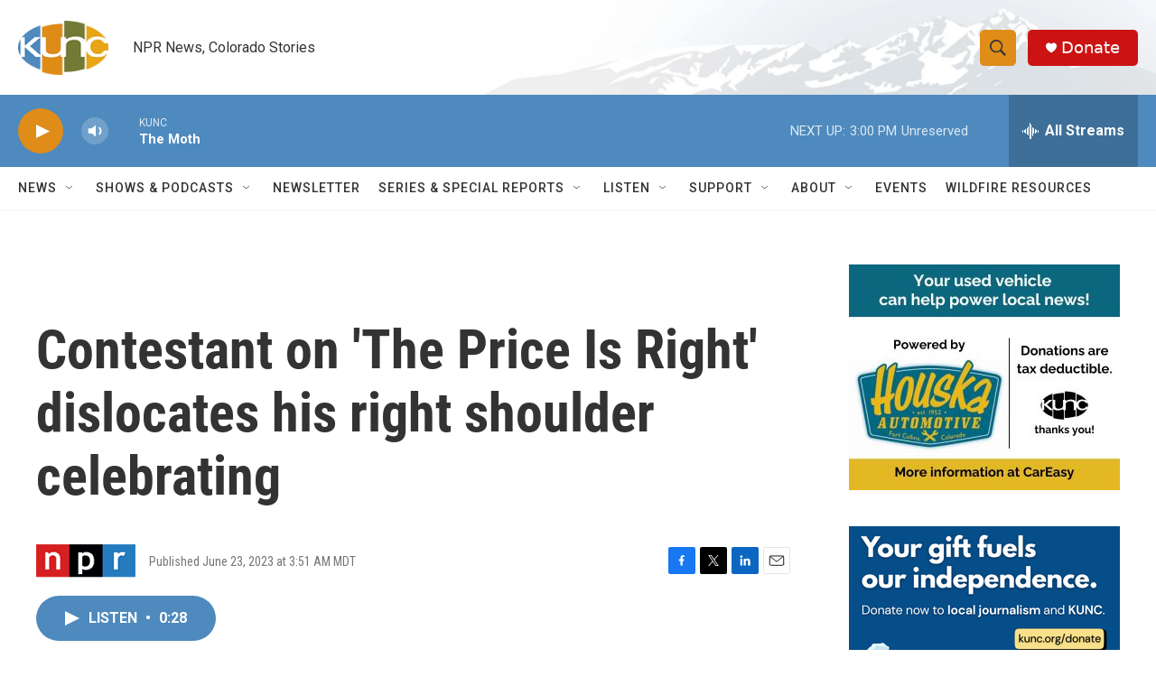

--- FILE ---
content_type: text/html; charset=utf-8
request_url: https://www.google.com/recaptcha/api2/aframe
body_size: 267
content:
<!DOCTYPE HTML><html><head><meta http-equiv="content-type" content="text/html; charset=UTF-8"></head><body><script nonce="kLSpfTtTyZF2qa5L8vMCDQ">/** Anti-fraud and anti-abuse applications only. See google.com/recaptcha */ try{var clients={'sodar':'https://pagead2.googlesyndication.com/pagead/sodar?'};window.addEventListener("message",function(a){try{if(a.source===window.parent){var b=JSON.parse(a.data);var c=clients[b['id']];if(c){var d=document.createElement('img');d.src=c+b['params']+'&rc='+(localStorage.getItem("rc::a")?sessionStorage.getItem("rc::b"):"");window.document.body.appendChild(d);sessionStorage.setItem("rc::e",parseInt(sessionStorage.getItem("rc::e")||0)+1);localStorage.setItem("rc::h",'1769288646842');}}}catch(b){}});window.parent.postMessage("_grecaptcha_ready", "*");}catch(b){}</script></body></html>

--- FILE ---
content_type: text/plain; charset=utf-8
request_url: https://gdapi.pushplanet.com/
body_size: 578
content:
{
  "ip_key": "ip_3.145.132.197",
  "da": "bg*br*al|Apple%bt*bm*bs*cb*bu*dl$0^j~m|131.0.0.0%v~d~f~primarySoftwareType|Robot%s~r~dg*e~b~dq*z|Blink%cn*ds*ba*ch*cc*n|Chrome%t~bl*ac~aa~g~y|macOS%ce*ah~bq*bd~dd*cq$0^cl*df*bp*ad|Desktop%bh*c~dc*dn*bi*ae~ci*cx*p~bk*de*bc*i~h|10.15.7%cd*w~cu*ck*l~u~partialIdentification*af~bz*db*ab*q~a*cp$0^dh*k|Apple%cr*ag|-",
  "rand": 919061,
  "ip_blocked": false,
  "geo": {
    "country_name": "United States",
    "continent_code": "NA",
    "longitude": -83.0061,
    "country_code": "US",
    "ip": "3.145.132.197",
    "metro_code": 535,
    "zipcode": "43215",
    "time_zone": "America/New_York",
    "region_code": "OH",
    "city": "Columbus",
    "latitude": 39.9625,
    "continent_name": "North America",
    "region_name": "Ohio"
  },
  "ts": 1769288645544.0,
  "ep": "lightboxapi",
  "ip_hits": 1,
  "devsrc": "memory"
}